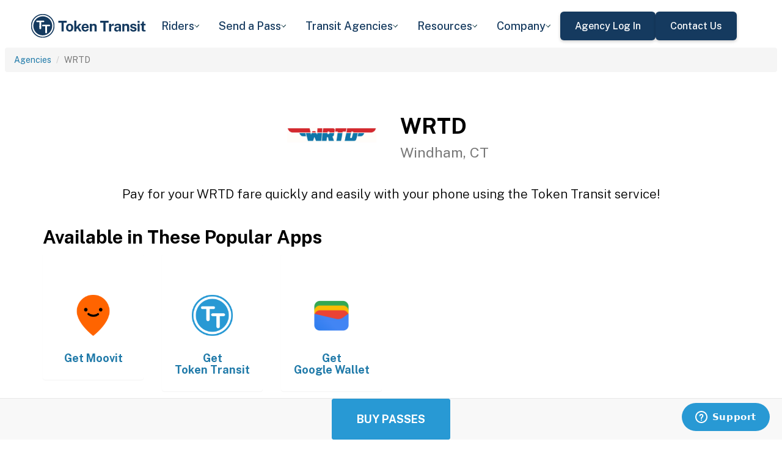

--- FILE ---
content_type: text/html; charset=utf-8
request_url: https://www.tokentransit.com/agency/windham?a=navyyard
body_size: 13990
content:

<!doctype html>
<html lang="en">

<head>
  
  <meta charset="utf-8">
  <meta http-equiv="X-UA-Compatible" content="IE=edge">
  <meta name="viewport" content="width=device-width, initial-scale=1">
  <link rel="apple-touch-icon" sizes="180x180" href="/static/favicon/apple-touch-icon.png">
  <link rel="icon" type="image/png" sizes="32x32" href="/static/favicon/favicon-32x32.png">
  <link rel="icon" type="image/png" sizes="16x16" href="/static/favicon/favicon-16x16.png">
  <link rel="manifest" href="/static/favicon/manifest.json">
  <link rel="mask-icon" href="/static/favicon/safari-pinned-tab.svg" color="#2899d4">
  <meta name="apple-mobile-web-app-title" content="Token Transit">
  <meta name="application-name" content="Token Transit">
  <meta name="theme-color" content="#2899d4">
  <link rel="shortcut icon" href="/favicon.ico?v=3">
  <title>WRTD - Token Transit</title>
  
  <meta name="description" content="Token Transit lets you pay for WRTD passes using your mobile phone. Token Transit is fast and convenient, getting you where you need to go with ease.">
  <link href="https://storage.googleapis.com/token-transit.appspot.com/www-live-20260121-t124905pt-5b0799d.css" rel="stylesheet" type="text/css">
  
  <link href="https://cdnjs.cloudflare.com/ajax/libs/font-awesome/4.7.0/css/font-awesome.min.css" rel="stylesheet" type="text/css">
  <link href="https://fonts.googleapis.com/css?family=PT+Sans:400,400i,700" rel="stylesheet" type="text/css">
  <meta name="apple-itunes-app" content="app-id=1163625818, app-clip-bundle-id=com.tokentransit.TokenTransitApp.Clip, app-clip-display=card">
  
  <style>
  .img-padded {
    padding: 0 16px;
  }
  .row.text-center > div {
    display: inline-block;
    float: none;
  }
  .valign {
    display: flex;
    align-items: center;
  }
  .panel-none {
    -webkit-box-shadow: none;
    box-shadow: none;
  }
  td > .alert {
    margin-bottom: 0;
  }
  .text-transform-none {
    text-transform: none;
  }
  .d-inline-block {
    display: inline-block;
  }
</style>
  <link href="https://fonts.googleapis.com" rel="preconnect"/>
<link href="https://fonts.gstatic.com" rel="preconnect" crossorigin="anonymous"/>
<link href="/static/img/webflow/favicon.png" rel="shortcut icon" type="image/x-icon"/>
<link href="/static/img/webflow/webclip.png" rel="apple-touch-icon"/>
<script src="https://ajax.googleapis.com/ajax/libs/webfont/1.6.26/webfont.js" type="text/javascript"></script>
<script type="text/javascript">WebFont.load({  google: {    families: ["Public Sans:100,200,300,regular,500,600,700,800,900,100italic,200italic,300italic,italic,500italic,600italic,700italic,800italic,900italic"]  }});</script>
<script type="text/javascript">!function(o,c){var n=c.documentElement,t=" w-mod-";n.className+=t+"js",("ontouchstart"in o||o.DocumentTouch&&c instanceof DocumentTouch)&&(n.className+=t+"touch")}(window,document);</script>
<script src="https://www.google.com/recaptcha/api.js" type="text/javascript"></script>

</head>

<body id="page-top" class="index">
  <div class="webflow">
  <div data-animation="default" data-collapse="medium" data-duration="400" data-easing="ease" data-easing2="ease" role="banner" class="navbar w-nav">
    <div class="padding-global navbar-background">
      <div class="container w-container">
        <div class="navbar-component">
          <a href="/" aria-current="page" class="brand w-nav-brand w--current"><img src="/static/img/webflow/Token-Transit-Logo---Full-Name---Dark-Blue.svg" loading="lazy" width="Auto" alt="" class="tt-logo"/></a>
          <nav role="navigation" class="nav-menu w-nav-menu">
            <div data-hover="true" data-delay="200" data-w-id="ecc8faa7-8ca9-62f6-c758-0ae645ea1f46" class="w-dropdown">
              <div class="dropdown complex-copy w-dropdown-toggle">
                <div class="dropdown-menu-text">Riders</div><img loading="lazy" src="/static/img/webflow/Arrow-Icon.svg" alt="Arrow" class="dropdown-icon"/>
              </div>
              <nav class="dropdown-list w-dropdown-list">
                <a href="/riders/download" class="menu-link-block w-inline-block">
                  <div id="w-node-ecc8faa7-8ca9-62f6-c758-0ae645ea1f4d-02969b96">
                    <h4 id="w-node-ecc8faa7-8ca9-62f6-c758-0ae645ea1f4e-02969b96" class="dropdown-title">Download Token Transit</h4>
                    <div id="w-node-ecc8faa7-8ca9-62f6-c758-0ae645ea1f50-02969b96" class="dropdown-description">Download the app on iOS or Android.</div>
                  </div>
                </a>
                <a href="https://support.tokentransit.com/hc/en-us/" target="_blank" class="menu-link-block w-inline-block">
                  <div id="w-node-ecc8faa7-8ca9-62f6-c758-0ae645ea1f53-02969b96">
                    <h4 id="w-node-ecc8faa7-8ca9-62f6-c758-0ae645ea1f54-02969b96" class="dropdown-title">Rider Support</h4>
                    <div id="w-node-ecc8faa7-8ca9-62f6-c758-0ae645ea1f56-02969b96" class="dropdown-description">Having trouble? We&#39;re here to help.</div>
                  </div>
                </a>
                <a href="/smart-card" class="menu-link-block w-inline-block">
                  <div id="w-node-b948c8b3-04a9-a783-3bbe-0decb1efe546-02969b96">
                    <h4 id="w-node-b948c8b3-04a9-a783-3bbe-0decb1efe547-02969b96" class="dropdown-title">Smart Cards</h4>
                    <div id="w-node-b948c8b3-04a9-a783-3bbe-0decb1efe549-02969b96" class="dropdown-description">Manage and reload your Smart Card.</div>
                  </div>
                </a>
              </nav>
            </div>
            <div data-hover="true" data-delay="200" data-w-id="49c7c853-8e8d-9f7e-8f78-19596c9d1f5c" class="w-dropdown">
              <div class="dropdown complex-copy w-dropdown-toggle">
                <div class="dropdown-menu-text">Send a Pass</div><img loading="lazy" src="/static/img/webflow/Arrow-Icon.svg" alt="Arrow" class="dropdown-icon"/>
              </div>
              <nav class="dropdown-list w-dropdown-list">
                <a href="/send" class="menu-link-block w-inline-block">
                  <div id="w-node-_49c7c853-8e8d-9f7e-8f78-19596c9d1f63-02969b96">
                    <h4 id="w-node-_49c7c853-8e8d-9f7e-8f78-19596c9d1f64-02969b96" class="dropdown-title">Send a Pass</h4>
                    <div id="w-node-_49c7c853-8e8d-9f7e-8f78-19596c9d1f66-02969b96" class="dropdown-description">Send a transit pass to anyone&#39;s phone.</div>
                  </div>
                </a>
                <a href="https://support.tokentransit.com/hc/en-us/articles/360003126331-How-do-I-send-passes-to-a-rider" target="_blank" class="menu-link-block w-inline-block">
                  <div id="w-node-_49c7c853-8e8d-9f7e-8f78-19596c9d1f69-02969b96">
                    <h4 id="w-node-_49c7c853-8e8d-9f7e-8f78-19596c9d1f6a-02969b96" class="dropdown-title">Need Help?</h4>
                    <div id="w-node-_49c7c853-8e8d-9f7e-8f78-19596c9d1f6c-02969b96" class="dropdown-description">Learn more about Send a Pass.</div>
                  </div>
                </a>
              </nav>
            </div>
            <div data-hover="true" data-delay="200" data-w-id="6405d3f9-6153-fb02-aa78-92d7d347a0bb" class="w-dropdown">
              <div class="dropdown complex w-dropdown-toggle">
                <div class="dropdown-menu-text">Transit Agencies</div><img loading="lazy" src="/static/img/webflow/Arrow-Icon.svg" alt="Arrow" class="dropdown-icon"/>
              </div>
              <nav class="dropdown-list w-dropdown-list">
                <a href="/agencies/fare-distribution" class="menu-link-block w-inline-block">
                  <div id="w-node-_97537723-2e54-ce82-0bd9-0022984df028-02969b96">
                    <h4 id="w-node-a0b3d8d3-24fb-1775-abd1-eab86f9175fa-02969b96" class="dropdown-title">Fare Distribution</h4>
                    <div id="w-node-a0b3d8d3-24fb-1775-abd1-eab86f9175fc-02969b96" class="dropdown-description">Make transit passes easily accessible.</div>
                  </div>
                </a>
                <a href="/agencies/fare-collection" class="menu-link-block w-inline-block">
                  <div id="w-node-_4968767a-2615-09ad-a243-084dc1c62b59-02969b96">
                    <h4 id="w-node-_4968767a-2615-09ad-a243-084dc1c62b5a-02969b96" class="dropdown-title">Fare Collection</h4>
                    <div id="w-node-_4968767a-2615-09ad-a243-084dc1c62b5c-02969b96" class="dropdown-description">Modernize your fare collection. </div>
                  </div>
                </a>
                <a href="/agencies/administration" class="menu-link-block w-inline-block">
                  <div id="w-node-d4efdc2a-afa7-68bd-00ac-3a1903551e86-02969b96">
                    <h4 id="w-node-d4efdc2a-afa7-68bd-00ac-3a1903551e87-02969b96" class="dropdown-title">Administration, Management, &amp; Data</h4>
                    <div id="w-node-d4efdc2a-afa7-68bd-00ac-3a1903551e89-02969b96" class="dropdown-description">Easily manage your fares and collect rich data. </div>
                  </div>
                </a>
                <a href="/agencies/rider-engagement" class="menu-link-block w-inline-block">
                  <div id="w-node-_99b0ebaf-1f8d-e6dd-84ba-acef9d68723e-02969b96">
                    <h4 id="w-node-_99b0ebaf-1f8d-e6dd-84ba-acef9d68723f-02969b96" class="dropdown-title">Rider Support &amp; Engagement</h4>
                    <div id="w-node-_99b0ebaf-1f8d-e6dd-84ba-acef9d687241-02969b96" class="dropdown-description">Grow mobile fare adoption and support your riders.</div>
                  </div>
                </a>
              </nav>
            </div>
            <div data-hover="true" data-delay="200" data-w-id="8c2f9175-daea-b7e2-3f79-ff6c027f9254" class="w-dropdown">
              <div class="dropdown complex-copy w-dropdown-toggle">
                <div class="dropdown-menu-text">Resources</div><img loading="lazy" src="/static/img/webflow/Arrow-Icon.svg" alt="Arrow" class="dropdown-icon"/>
              </div>
              <nav class="dropdown-list w-dropdown-list">
                <a href="/resources/case-studies" class="menu-link-block w-inline-block">
                  <div id="w-node-_8c2f9175-daea-b7e2-3f79-ff6c027f925b-02969b96">
                    <h4 id="w-node-_8c2f9175-daea-b7e2-3f79-ff6c027f925c-02969b96" class="dropdown-title">Case Studies</h4>
                    <div id="w-node-_8c2f9175-daea-b7e2-3f79-ff6c027f925e-02969b96" class="dropdown-description">Hear from your peer agencies. </div>
                  </div>
                </a>
              </nav>
            </div>
            <div data-hover="true" data-delay="200" data-w-id="5391dd26-fddb-5a17-3cfd-6f3c33d1a821" class="w-dropdown">
              <div class="dropdown complex-copy w-dropdown-toggle">
                <div class="dropdown-menu-text">Company</div><img loading="lazy" src="/static/img/webflow/Arrow-Icon.svg" alt="Arrow" class="dropdown-icon"/>
              </div>
              <nav class="dropdown-list w-dropdown-list">
                <a href="/company/about" class="menu-link-block w-inline-block">
                  <div id="w-node-_5391dd26-fddb-5a17-3cfd-6f3c33d1a828-02969b96">
                    <h4 id="w-node-_5391dd26-fddb-5a17-3cfd-6f3c33d1a829-02969b96" class="dropdown-title">About</h4>
                    <div id="w-node-_5391dd26-fddb-5a17-3cfd-6f3c33d1a82b-02969b96" class="dropdown-description">Learn more about Token Transit.</div>
                  </div>
                </a>
                <a href="/company/contact" class="menu-link-block w-inline-block">
                  <div id="w-node-_2595e14c-9f33-c461-f092-07e0354c304f-02969b96">
                    <h4 id="w-node-_2595e14c-9f33-c461-f092-07e0354c3050-02969b96" class="dropdown-title">Contact Us</h4>
                    <div id="w-node-_2595e14c-9f33-c461-f092-07e0354c3052-02969b96" class="dropdown-description">Reach out to us!</div>
                  </div>
                </a>
                <a href="/company/customers" class="menu-link-block w-inline-block">
                  <div id="w-node-_90464285-8b1d-26e4-95f3-28393e9063a6-02969b96">
                    <h4 id="w-node-_90464285-8b1d-26e4-95f3-28393e9063a7-02969b96" class="dropdown-title">Customers</h4>
                    <div id="w-node-_90464285-8b1d-26e4-95f3-28393e9063a9-02969b96" class="dropdown-description">View our customer agencies near you. </div>
                  </div>
                </a>
                <a href="/company/press" class="menu-link-block w-inline-block">
                  <div id="w-node-_97888eef-1e0c-10d9-1d47-96a83f6e5f29-02969b96">
                    <h4 id="w-node-_97888eef-1e0c-10d9-1d47-96a83f6e5f2a-02969b96" class="dropdown-title">Press</h4>
                    <div id="w-node-_97888eef-1e0c-10d9-1d47-96a83f6e5f2c-02969b96" class="dropdown-description">Read about Token Transit in the news.</div>
                  </div>
                </a>
                <a href="/company/careers" class="menu-link-block w-inline-block">
                  <div id="w-node-_773f2f70-309c-32f4-16ba-6cd504fca3d5-02969b96">
                    <h4 id="w-node-_773f2f70-309c-32f4-16ba-6cd504fca3d6-02969b96" class="dropdown-title">Careers</h4>
                    <div id="w-node-_773f2f70-309c-32f4-16ba-6cd504fca3d8-02969b96" class="dropdown-description">View open roles at Token Transit.</div>
                  </div>
                </a>
                <a href="https://status.tokentransit.com/" target="_blank" class="menu-link-block w-inline-block">
                  <div id="w-node-b1cb81f7-4211-39c0-be8e-9cef558e181e-02969b96">
                    <h4 id="w-node-b1cb81f7-4211-39c0-be8e-9cef558e181f-02969b96" class="dropdown-title">Status</h4>
                    <div id="w-node-b1cb81f7-4211-39c0-be8e-9cef558e1821-02969b96" class="dropdown-description">View the status of the Token Transit Platform.</div>
                  </div>
                </a>
              </nav>
            </div>
            <div class="navbar-button-wrapper">
              <a data-w-id="54f26a70-333e-ab1a-4c50-d306e7d1ca18" href="https://agency.tokentransit.com/" target="_blank" class="button-dark-blue-to-green w-inline-block">
                <div class="text-weight-medium text-size-regular">Agency Log In</div>
              </a>
              <a data-w-id="cf368f65-c901-7f2d-df57-4bfc151eff75" href="/company/contact" class="button-dark-blue-to-green w-inline-block">
                <div class="button-text-wrapper">
                  <div class="text-weight-medium text-size-regular">Contact Us</div>
                </div>
                <div class="mask-frame button-mask"></div>
              </a>
            </div>
          </nav>
          <div class="menu-button w-nav-button">
            <div class="menu-icon w-icon-nav-menu"></div>
          </div>
        </div>
      </div>
    </div>
  </div>
  </div> 

  <div class="tt-code">
  <div class="toppadding"></div>
  <div class="container-fluid">
  <div class="row">
    <ul class="breadcrumb">
      <li><a href='/agency?a=windham'>Agencies</a></li>
      <li class="active">WRTD</li>
    </ul>
  </div>
</div>



<nav class="navbar navbar-default navbar-fixed-bottom">
  <div class="container-fluid">
    <div class="row">
      <div class="col-xs-12 text-center">
        <a href='/app?a=windham'
          class="btn btn-xl btn-primary m-3 text-uppercase">Buy Passes</a>
      </div>
    </div>
  </div>
</nav>



<div class="container">

  <div class="row valign">
    <div class="col-xs-12 col-sm-offset-4 col-sm-2">
      <div class="image"><img class="img-responsive" src="https://storage.googleapis.com/token-transit.appspot.com/YlhlsR4uMJKUCFgIWQX4lD07lgUj7OUUg9y7Q3i44zk--logo.windham.png"></div>
    </div><div class="col-xs-12 col-sm-6">
      <h1>
        WRTD<br>
        <small>Windham, CT</small>
      </h1>
    </div>
  </div>

  <div class="row">
    <div class="col-xs-12">
      <p class="lead text-center">
        Pay for your WRTD fare quickly and easily with your phone using the Token Transit service!
      </p>
    </div>
  </div>

  <div id="apps" class="row">
    <div class="col-xs-12">
      
      
      <h2 class="line-head">Available in These Popular Apps</h2>
      
      
    </div>
  </div>

  
  <div class="row">
    <div class="col-xs-6 col-sm-3 col-md-2">
      <a href='https://moovitapp.com/'>
        <div class="panel panel-none">
          <div class="panel-body">
            <h5 class="text-center">&#8203;</h5>
            <img class="img-responsive img-padded" src="https://storage.googleapis.com/token-transit.appspot.com/GoFX32loMzXvgxETPj2CdBz_PJnoOa0oDeASlaqOM2U--platform_logo.moovit.png"/>
            <h4 class="text-center text-transform-none">Get <span class="d-inline-block">Moovit</span></h4>
          </div>
        </div>
      </a>
    </div><div class="col-xs-6 col-sm-3 col-md-2">
      <a href='https://tokentransit.com/app'>
        <div class="panel panel-none">
          <div class="panel-body">
            <h5 class="text-center">&#8203;</h5>
            <img class="img-responsive img-padded" src="https://storage.googleapis.com/token-transit.appspot.com/gi8M9RJyHeRJZUmBVKxiQrplEVLfBpNRjDVhEZUW8xk--platform_logo.tokentransit.png"/>
            <h4 class="text-center text-transform-none">Get <span class="d-inline-block">Token Transit</span></h4>
          </div>
        </div>
      </a>
    </div><div class="col-xs-6 col-sm-3 col-md-2">
      <a href='https://pay.google.com'>
        <div class="panel panel-none">
          <div class="panel-body">
            <h5 class="text-center">&#8203;</h5>
            <img class="img-responsive img-padded" src="https://storage.googleapis.com/token-transit.appspot.com/vOUe6Mxl5vSkYP5ypD3gaHMhuVj4iEczQBb1YP3T7ag--platform_logo.google_pay.png"/>
            <h4 class="text-center text-transform-none">Get <span class="d-inline-block">Google Wallet</span></h4>
          </div>
        </div>
      </a>
    </div>
  </div>
  

  
  <hr id="howtoride">

  <div class="row">
    <div class="col-xs-12">
      <h2 class="line-head">How to Ride Transit Using Your Phone</h2>
      <ul>
        <li>Download your mobile app of choice from the options above</li>
        <li>Purchase passes to use immediately or store them for future rides (note: an internet connection is required to purchase and activate a mobile pass)</li>
        <li>As the bus approaches open your app and tap your pass to activate</li>
        <li>Once onboard follow instructions in the app to validate your ticket</li>
      </ul>
    </div>
  </div>

  
  

  <hr id="sendapass">

  <div class="row">
    <div class="col-xs-12">
      <h2 class="line-head">Send a Pass</h2>
      <p>
        Token Transit <a href='/agency/windham/send?a=windham'>Send a
        Pass</a> is an online pass purchasing portal for WRTD. You can purchase a pass online and have
        it instantly sent to any rider you choose. You can now instantly deliver transit passes for your friends
        and family.
      </p>
      <div class="text-center">
        <a href='/agency/windham/send?a=windham' class="btn btn-large m-3 text-uppercase">Send a Pass</a>
      </div>
    </div>
  </div>
  

  
  
  <hr id="fares">

  <div class="row">
    <div class="col-xs-12">
      <h2 class="line-head">Fares</h2>
      <div id="fares-table"></div>
    </div>
  </div>

  
  
  
  <hr id="rider-descriptions">

  <div class="row">
    <div class="col-xs-12">
      <h2 class="line-head">Rider Descriptions</h2>

      <table class="table table-responsive table-striped table-bordered table-hover">
        <th scope="col">Name</th>
        <th scope="col">Description</th>
        
        <tr>
          <th scope="row">Full Fare</th>
          <td>
            
            
            
          </td>
        </tr>
        
        <tr>
          <th scope="row">Disabled </th>
          <td>
            
            <p><strong>ID Required</strong></p>
            <div class="alert alert-info"><p>Windham Region Transit District offers discounted fares to all disabled patrons with proper identification.</p>

<p>Disabled persons must present medicare card or CT reduced fare ID upon boarding</p>
</div>
            
          </td>
        </tr>
        
        <tr>
          <th scope="row">Paratransit Eligible</th>
          <td>
            
            <p><strong>ID Required</strong></p>
            <div class="alert alert-info"><p>Must be certified as ADA paratransit eligible, visit www.ctada.com to apply.</p>
</div>
            
          </td>
        </tr>
        
      </table>
    </div>
  </div>
  
  
  <hr id="zone-descriptions">

  <div class="row">
    <div class="col-xs-12">
      <h2 class="line-head">Zone Descriptions</h2>

      <table class="table table-responsive table-striped table-bordered table-hover">
        <th scope="col">Name</th>
        <th scope="col">Description</th>
        
        <tr>
          <th scope="row">City-Bus 671/672 &amp; Storrs-Willi 674</th>
          <td>
            
            <p>Valid for travel on Local Routes - City-Bus <sup>671</sup>&frasl;<sub>672</sub> &amp; Storrs-Willi 674</p>

            
          </td>
        </tr>
        
        <tr>
          <th scope="row">Norwich 991 &amp; Danielson 993</th>
          <td>
            
            <p>Valid for Commuter Routes - Norwich 991 &amp; Danielson 993</p>

            
          </td>
        </tr>
        
        <tr>
          <th scope="row">Dial-A-Ride</th>
          <td>
            
            <p>Valid for Dial-A-Ride door-to-door shared ride service to and from anywhere within the nine-town region. Reservations are required. Service is available to the general public with no age or disability restrictions.
 WRTD can transport riders that start and end in their service area which is Ashford, Chaplin, Columbia, Coventry, Lebanon, Mansfield, Scotland, Willington and Windham/Willimantic.</p>

            
          </td>
        </tr>
        
        <tr>
          <th scope="row">ADA Paratransit</th>
          <td>
            
            <p>Valid for ADA Paratransit origin-to-destination service for individuals of any age with a physical or cognitive disability that prevents them from using the WRTD route system. Trips that qualify as ADA paratransit must have pick-ups and drop-offs within ¾ of a mile of WRTD’s Local Routes, and occur within the same hours and days of operation.To register for ADA Paratransit, you must complete an application. Applications are available online at www.ctada.com or by calling 860-456-2223 to request one by mail. Once your application has been reviewed, WRTD will contact you to schedule an in-person interview. WRTD may also require a professional verification.</p>

            
          </td>
        </tr>
        
      </table>
    </div>
  </div>
  
  
  <hr id="fare-descriptions">

  <div class="row">
    <div class="col-xs-12">
      <h2 class="line-head">Fare Descriptions</h2>

      <table class="table table-responsive table-striped table-bordered table-hover">
        <th scope="col">Name</th>
        <th scope="col">Description</th>
        
        <tr>
          <th scope="row">Single Ride</th>
          <td>
            
            <p>Valid for a single ride. Ticket will display for 30 minutes.</p>

            
          </td>
        </tr>
        
        <tr>
          <th scope="row">Day</th>
          <td>
            
            <p>Day Passes are valid for unlimited rides for one day. Passes expire at midnight on the day they are issued.</p>

            
          </td>
        </tr>
        
        <tr>
          <th scope="row">10-Ride</th>
          <td>
            
            <p>Valid for Ten (10) One-Way Local trips. Ticket will display for 30 minutes.</p>

            
          </td>
        </tr>
        
        <tr>
          <th scope="row">5 Day</th>
          <td>
            
            <p>5 Day Passes are valid for unlimited rides for five days. Passes expire at midnight on the 5th day after they are activated.</p>

            
          </td>
        </tr>
        
        <tr>
          <th scope="row">Month</th>
          <td>
            
            <p>Month passes are valid for unlimited rides for 30 days.Passes expire at midnight on the 30th day after they are activated.</p>

            
          </td>
        </tr>
        
        <tr>
          <th scope="row">Dial-A-Ride Single Ride</th>
          <td>
            
            <p>Valid for a one way Dial-A-Ride trip. Ticket will display for 2 hours after it has been activated.</p>

<p>Riders can make a reservation in three ways: Call WRTD (860-456-2223), visit WRTD website (www.wrtd.org), use the Ecolane app. Reservations may be made up to two weeks in advance. All reservations must be made a minimum of one business day in advance by 4pm. Reservations are made on a first-come-first-served basis.</p>

<p>WRTD will make an effort to accommodate trips within one hour before and one hour after a requested pick-up time.</p>

            
          </td>
        </tr>
        
        <tr>
          <th scope="row">ADA Paratransit Single Ride</th>
          <td>
            
            <p>Valid for a one way ADA Paratransit trip. Ticket will display for 2 hours after it has been activated.</p>

            
          </td>
        </tr>
        
      </table>
    </div>
  </div>
  
  

  


  

  

  <hr id="terms">

  <div class="row">
    <div class="col-xs-12">
      <h2 class="line-head"><span class="d-inline-block">WRTD</span> Terms and Policies</h2>
      <p>
        Purchases made with Token Transit for WRTD are subject to WRTD terms and policies. For more information on these policies you may visit
	 <a href="https://wrtd.org/">https://wrtd.org/</a>  or contact WRTD directly.
      </p>
    </div>
  </div>
</div>
  </div>

  <div class="webflow">
  <footer data-w-id="78a84c18-dfc0-86c3-908c-e7b517198de6" class="footer">
    <div class="padding-global large footer">
      <div class="footer-component">
        <div class="w-layout-grid footer-grid">
          <div id="w-node-_78a84c18-dfc0-86c3-908c-e7b517198deb-17198de6" class="footer-about">
            <a href="/" aria-current="page" class="brand w-inline-block w--current"><img src="/static/img/webflow/Token-Transit-Logo---Full-Name---Dark-Blue.svg" loading="lazy" alt="" class="token-transit-logo footer"/></a>
            <p class="text-size-regular max-width-30ch medium">Token Transit makes taking public transit the easiest choice.</p>
            <div class="footer-social-media">
              <a href="https://www.linkedin.com/company/tokentransit" target="_blank" class="footer-social-link w-inline-block"><img src="/static/img/webflow/linkedin-logo.svg" loading="lazy" width="50" height="50" alt="" class="image-14"/></a>
              <a href="https://x.com/tokentransit" target="_blank" class="footer-social-link w-inline-block"><img src="/static/img/webflow/x-logo.svg" loading="lazy" width="50" height="50" alt="" class="image-14"/></a>
            </div>
            <div class="app-logo-block">
              <a href="https://apps.apple.com/us/app/token-transit/id1163625818?ct=https%3A%2F%2Ftokentransit.com%2Fsend" target="_blank" class="download-logos w-inline-block"><img loading="lazy" src="/static/img/webflow/apple-download-on-the-app-store.svg" alt="Download on the App Store Button" class="app-logo"/></a>
              <a href="https://play.google.com/store/apps/details?id=com.tokentransit.tokentransit&amp;referrer=referrer%3D%252Fapp" target="_blank" class="w-inline-block"><img loading="lazy" src="/static/img/webflow/get-it-on-google-play.svg" alt="Get it on Google Play logo" class="app-logo"/></a>
            </div>
          </div>
          <div id="w-node-_78a84c18-dfc0-86c3-908c-e7b517198e0a-17198de6" class="footer-links-wrapper">
            <div class="footer-title">
              <div class="text-size-regular text-weight-bold caps">For riders</div>
            </div>
            <div class="footer-link-wrap">
              <a href="/riders/download" class="footer-link w-inline-block">
                <div class="text-weight-regular">Download App</div>
              </a>
              <a href="https://support.tokentransit.com/hc/en-us/" class="footer-link w-inline-block">
                <div class="text-weight-regular">Support</div>
              </a>
              <a href="/send" target="_blank" class="footer-link w-inline-block">
                <div class="text-weight-regular">Send a Pass</div>
              </a>
              <a href="/smart-card" class="footer-link w-inline-block">
                <div class="text-weight-regular">Smart Cards</div>
              </a>
              <a href="/agency" class="footer-link w-inline-block">
                <div class="text-weight-regular">Find Your Agency</div>
              </a>
              <a href="/legal/terms" class="footer-link w-inline-block">
                <div class="text-weight-regular">Terms of Use</div>
              </a>
              <a href="/legal/privacy" class="footer-link w-inline-block">
                <div class="text-weight-regular">Privacy</div>
              </a>
            </div>
          </div>
          <div id="w-node-_78a84c18-dfc0-86c3-908c-e7b517198e1b-17198de6" class="footer-links-wrapper">
            <div class="footer-title">
              <div class="text-size-regular text-weight-bold caps">For Transit agencies</div>
            </div>
            <div class="footer-link-wrap">
              <a href="https://agency.tokentransit.com/" target="_blank" class="footer-link w-inline-block">
                <div class="text-weight-regular">Portal Log In</div>
              </a>
              <a href="/resources/case-studies" class="footer-link w-inline-block">
                <div class="text-weight-regular">Case Studies</div>
              </a>
              <a href="/company/contact" class="footer-link w-inline-block">
                <div class="text-weight-regular">Contact Us</div>
              </a>
              <a href="/company/contact" class="footer-link w-inline-block">
                <div class="text-weight-regular">Request a Demo</div>
              </a>
            </div>
          </div>
          <div id="w-node-_78a84c18-dfc0-86c3-908c-e7b517198df9-17198de6" class="footer-links-wrapper">
            <div class="footer-title">
              <div class="text-size-regular text-weight-bold caps">Company</div>
            </div>
            <div class="footer-link-wrap">
              <a href="/company/about" class="footer-link w-inline-block">
                <div class="text-weight-regular">About</div>
              </a>
              <a href="/company/contact" class="footer-link w-inline-block">
                <div class="text-weight-regular">Contact Us</div>
              </a>
              <a href="/company/customers" class="footer-link w-inline-block">
                <div class="text-weight-regular">Customers</div>
              </a>
              <a href="/company/press" class="footer-link w-inline-block">
                <div class="text-weight-regular">Press</div>
              </a>
              <a href="/company/careers" class="footer-link w-inline-block">
                <div class="text-weight-regular">Careers</div>
              </a>
              <a href="https://status.tokentransit.com/" class="footer-link w-inline-block">
                <div class="text-weight-regular">Status</div>
              </a>
            </div>
            <div class="soc2">
              <a href="https://www.vanta.com/collection/soc-2/what-is-soc-2" class="w-inline-block"><img src="/static/img/webflow/Vanta_Compliance_SOC-2_Ilma.svg" loading="lazy" alt="SOC 2 powered by Vanta badge" class="image-29"/></a>
            </div>
          </div>
          <div class="text-weight-regular">Copyright © 2015 -2025 Token Transit . <br/>All rights reserved.<br/></div>
        </div>
      </div>
    </div>
  </footer>
  </div>

   
  <script src="https://cdnjs.cloudflare.com/ajax/libs/jquery/3.5.1/jquery.min.js"></script>
  
  <script src="https://cdnjs.cloudflare.com/ajax/libs/twitter-bootstrap/3.4.1/js/bootstrap.min.js"></script>
  
  <script src="https://cdnjs.cloudflare.com/ajax/libs/jquery-easing/1.4.1/jquery.easing.min.js"></script>

  
  <script src="/static/js/agency.min.js"></script>

  
  <script id="ze-snippet" src="https://static.zdassets.com/ekr/snippet.js?key=a503fe8b-f41b-40e3-b1b3-0a23b50575c6"></script>
  

  

<script>
  var fs = JSON.parse("{\u0022fareStructure\u0022:{\u0022object\u0022:\u0022farestructure\u0022,\u0022id\u0022:\u0022ag9zfnRva2VuLXRyYW5zaXRyLQsSBkFnZW5jeRiAgKCoieDSCwwLEg1GYXJlU3RydWN0dXJlGICA4IW6xfkJDA\u0022,\u0022agency_id\u0022:\u0022windham\u0022,\u0022lang\u0022:\u0022en-US\u0022,\u0022purchase_expiration\u0022:{},\u0022updated\u0022:\u00222022-08-17T00:04:15.43917137Z\u0022,\u0022metadata\u0022:{\u0022discount\u0022:\u0022N\/A\u0022},\u0022riders\u0022:[{\u0022id\u0022:\u0022full\u0022,\u0022name\u0022:\u0022Full Fare\u0022,\u0022name_official\u0022:\u0022Full Fare\u0022,\u0022no_implicit_header\u0022:true},{\u0022id\u0022:\u0022senior\u0022,\u0022name\u0022:\u0022Senior\u0022,\u0022name_official\u0022:\u0022Reduced\u0022,\u0022restricted\u0022:true,\u0022restricted_description\u0022:\u0022WRTD offers free local rides to seniors over 60 who qualify for Area Agency on Aging funds. WRTD does appreciate donations from seniors on this route, which you can deposit in the farebox on the bus when boarding or send to WRTD.\u0022,\u0022restricted_label\u0022:\u0022ID Required\u0022,\u0022no_implicit_header\u0022:true},{\u0022id\u0022:\u0022disabled\u0022,\u0022name\u0022:\u0022Disabled \u0022,\u0022name_official\u0022:\u0022Reduced\u0022,\u0022restricted\u0022:true,\u0022restricted_description\u0022:\u0022Windham Region Transit District offers discounted fares to all disabled patrons with proper identification. \\n\\nDisabled persons must present medicare card or CT reduced fare ID upon boarding \u0022,\u0022restricted_label\u0022:\u0022ID Required\u0022,\u0022no_implicit_header\u0022:true},{\u0022id\u0022:\u0022paratransit\u0022,\u0022name\u0022:\u0022Paratransit Eligible\u0022,\u0022name_official\u0022:\u0022ADA Paratransit Eligible\u0022,\u0022restricted\u0022:true,\u0022restricted_description\u0022:\u0022Must be certified as ADA paratransit eligible, visit www.ctada.com to apply.\u0022,\u0022restricted_label\u0022:\u0022ID Required\u0022,\u0022no_implicit_header\u0022:true}],\u0022zones\u0022:[{\u0022id\u0022:\u0022local\u0022,\u0022name\u0022:\u0022City-Bus 671\/672 \\u0026 Storrs-Willi 674\u0022,\u0022name_official\u0022:\u0022City-Bus 671\/672 \\u0026 Storrs-Willi 674\u0022,\u0022description\u0022:\u0022Valid for travel on Local Routes - City-Bus 671\/672 \\u0026 Storrs-Willi 674\u0022},{\u0022id\u0022:\u0022commuter\u0022,\u0022name\u0022:\u0022Norwich 991 \\u0026 Danielson 993\u0022,\u0022name_official\u0022:\u0022Norwich 991 \\u0026 Danielson 993\u0022,\u0022description\u0022:\u0022Valid for Commuter Routes - Norwich 991 \\u0026 Danielson 993\u0022},{\u0022id\u0022:\u0022dial_a_ride\u0022,\u0022name\u0022:\u0022Dial-A-Ride\u0022,\u0022name_official\u0022:\u0022Dial-A-Ride\u0022,\u0022description\u0022:\u0022Valid for Dial-A-Ride door-to-door shared ride service to and from anywhere within the nine-town region. Reservations are required. Service is available to the general public with no age or disability restrictions. \\n WRTD can transport riders that start and end in their service area which is Ashford, Chaplin, Columbia, Coventry, Lebanon, Mansfield, Scotland, Willington and Windham\/Willimantic.\u0022},{\u0022id\u0022:\u0022ada\u0022,\u0022name\u0022:\u0022ADA Paratransit\u0022,\u0022name_official\u0022:\u0022ADA Paratransit\u0022,\u0022description\u0022:\u0022Valid for ADA Paratransit origin-to-destination service for individuals of any age with a physical or cognitive disability that prevents them from using the WRTD route system. Trips that qualify as ADA paratransit must have pick-ups and drop-offs within ¾ of a mile of WRTD’s Local Routes, and occur within the same hours and days of operation.To register for ADA Paratransit, you must complete an application. Applications are available online at www.ctada.com or by calling 860-456-2223 to request one by mail. Once your application has been reviewed, WRTD will contact you to schedule an in-person interview. WRTD may also require a professional verification.\u0022}],\u0022passes\u0022:[{\u0022id\u0022:\u00221_ride\u0022,\u0022name\u0022:\u0022Single Ride\u0022,\u0022name_official\u0022:\u0022Single Ride\u0022,\u0022description\u0022:\u0022Valid for a single ride. Ticket will display for 30 minutes. \u0022,\u0022span\u0022:{\u0022duration\u0022:{\u0022seconds\u0022:1800}},\u0022transfer_time\u0022:{}},{\u0022id\u0022:\u0022day_pass\u0022,\u0022name\u0022:\u0022Day\u0022,\u0022name_official\u0022:\u0022Day\u0022,\u0022description\u0022:\u0022Day Passes are valid for unlimited rides for one day. Passes expire at midnight on the day they are issued.\u0022,\u0022span\u0022:{\u0022base\u0022:\u0022day\u0022,\u0022duration\u0022:{\u0022days\u0022:1}},\u0022transfer_time\u0022:{}},{\u0022id\u0022:\u002210_ride\u0022,\u0022name\u0022:\u002210-Ride\u0022,\u0022name_official\u0022:\u002210-Ride\u0022,\u0022description\u0022:\u0022Valid for Ten (10) One-Way Local trips. Ticket will display for 30 minutes.\u0022,\u0022span\u0022:{\u0022duration\u0022:{\u0022seconds\u0022:1800}},\u0022quantity\u0022:10,\u0022transfer_time\u0022:{}},{\u0022id\u0022:\u00225_day_pass\u0022,\u0022name\u0022:\u00225 Day\u0022,\u0022name_official\u0022:\u00225 Day\u0022,\u0022description\u0022:\u00225 Day Passes are valid for unlimited rides for five days. Passes expire at midnight on the 5th day after they are activated.\u0022,\u0022span\u0022:{\u0022base\u0022:\u0022day\u0022,\u0022duration\u0022:{\u0022days\u0022:5}},\u0022transfer_time\u0022:{}},{\u0022id\u0022:\u0022month_pass\u0022,\u0022name\u0022:\u0022Month\u0022,\u0022name_official\u0022:\u0022Month\u0022,\u0022description\u0022:\u0022Month passes are valid for unlimited rides for 30 days.Passes expire at midnight on the 30th day after they are activated.\u0022,\u0022span\u0022:{\u0022base\u0022:\u0022day\u0022,\u0022duration\u0022:{\u0022days\u0022:30}},\u0022transfer_time\u0022:{}},{\u0022id\u0022:\u0022one_way\u0022,\u0022name\u0022:\u0022Dial-A-Ride Single Ride\u0022,\u0022name_official\u0022:\u0022Dial-A-Ride Single Ride\u0022,\u0022description\u0022:\u0022Valid for a one way Dial-A-Ride trip. Ticket will display for 2 hours after it has been activated. \\n \\n Riders can make a reservation in three ways: Call WRTD (860-456-2223), visit WRTD website (www.wrtd.org), use the Ecolane app. Reservations may be made up to two weeks in advance. All reservations must be made a minimum of one business day in advance by 4pm. Reservations are made on a first-come-first-served basis. \\n \\n WRTD will make an effort to accommodate trips within one hour before and one hour after a requested pick-up time.\u0022,\u0022span\u0022:{\u0022duration\u0022:{\u0022seconds\u0022:7200}},\u0022transfer_time\u0022:{}},{\u0022id\u0022:\u0022one_way_paratransit\u0022,\u0022name\u0022:\u0022ADA Paratransit Single Ride\u0022,\u0022name_official\u0022:\u0022ADA Paratransit Single Ride\u0022,\u0022description\u0022:\u0022Valid for a one way ADA Paratransit trip. Ticket will display for 2 hours after it has been activated.\u0022,\u0022span\u0022:{\u0022duration\u0022:{\u0022seconds\u0022:7200}},\u0022transfer_time\u0022:{}}],\u0022fares\u0022:[{\u0022id\u0022:\u0022local_disabled_1_ride\u0022,\u0022name\u0022:\u0022Disabled  City-Bus 671\/672 \\u0026 Storrs-Willi 674 Single Ride\u0022,\u0022name_official\u0022:\u0022Reduced City-Bus 671\/672 \\u0026 Storrs-Willi 674 Single Ride\u0022,\u0022description\u0022:\u0022Valid for travel on Local Routes - City-Bus 671\/672 \\u0026 Storrs-Willi 674 Valid for a single ride. Ticket will display for 30 minutes. \u0022,\u0022headers\u0022:[{\u0022color\u0022:\u0022#000000\u0022,\u0022text\u0022:\u0022Local\u0022}],\u0022zone_id\u0022:\u0022local\u0022,\u0022rider_id\u0022:\u0022disabled\u0022,\u0022pass_id\u0022:\u00221_ride\u0022,\u0022ticket_settings_id\u0022:\u0022default\u0022,\u0022price\u0022:{\u0022amount\u0022:75,\u0022currency\u0022:\u0022USD\u0022},\u0022option_ids\u0022:[\u0022rider_disabled\u0022,\u0022zone_local\u0022,\u0022fare_1_ride\u0022],\u0022span\u0022:{\u0022duration\u0022:{\u0022seconds\u0022:1800}}},{\u0022id\u0022:\u0022local_full_1_ride\u0022,\u0022name\u0022:\u0022Full Fare City-Bus 671\/672 \\u0026 Storrs-Willi 674 Single Ride\u0022,\u0022name_official\u0022:\u0022Full Fare City-Bus 671\/672 \\u0026 Storrs-Willi 674 Single Ride\u0022,\u0022description\u0022:\u0022Valid for travel on Local Routes - City-Bus 671\/672 \\u0026 Storrs-Willi 674 Valid for a single ride. Ticket will display for 30 minutes. \u0022,\u0022headers\u0022:[{\u0022color\u0022:\u0022#000000\u0022,\u0022text\u0022:\u0022Local\u0022}],\u0022zone_id\u0022:\u0022local\u0022,\u0022rider_id\u0022:\u0022full\u0022,\u0022pass_id\u0022:\u00221_ride\u0022,\u0022ticket_settings_id\u0022:\u0022default\u0022,\u0022price\u0022:{\u0022amount\u0022:125,\u0022currency\u0022:\u0022USD\u0022},\u0022option_ids\u0022:[\u0022rider_full\u0022,\u0022zone_local\u0022,\u0022fare_1_ride\u0022],\u0022span\u0022:{\u0022duration\u0022:{\u0022seconds\u0022:1800}}},{\u0022id\u0022:\u0022local_disabled_day_pass\u0022,\u0022name\u0022:\u0022Disabled  City-Bus 671\/672 \\u0026 Storrs-Willi 674 Day\u0022,\u0022name_official\u0022:\u0022Reduced City-Bus 671\/672 \\u0026 Storrs-Willi 674 Day\u0022,\u0022description\u0022:\u0022Valid for travel on Local Routes - City-Bus 671\/672 \\u0026 Storrs-Willi 674 Day Passes are valid for unlimited rides for one day. Passes expire at midnight on the day they are issued.\u0022,\u0022headers\u0022:[{\u0022color\u0022:\u0022#000000\u0022,\u0022text\u0022:\u0022Local\u0022}],\u0022zone_id\u0022:\u0022local\u0022,\u0022rider_id\u0022:\u0022disabled\u0022,\u0022pass_id\u0022:\u0022day_pass\u0022,\u0022ticket_settings_id\u0022:\u0022default\u0022,\u0022price\u0022:{\u0022amount\u0022:210,\u0022currency\u0022:\u0022USD\u0022},\u0022option_ids\u0022:[\u0022rider_disabled\u0022,\u0022zone_local\u0022,\u0022fare_day_pass\u0022],\u0022span\u0022:{\u0022base\u0022:\u0022day\u0022,\u0022duration\u0022:{\u0022days\u0022:1}}},{\u0022id\u0022:\u0022local_full_day_pass\u0022,\u0022name\u0022:\u0022Full Fare City-Bus 671\/672 \\u0026 Storrs-Willi 674 Day\u0022,\u0022name_official\u0022:\u0022Full Fare City-Bus 671\/672 \\u0026 Storrs-Willi 674 Day\u0022,\u0022description\u0022:\u0022Valid for travel on Local Routes - City-Bus 671\/672 \\u0026 Storrs-Willi 674 Day Passes are valid for unlimited rides for one day. Passes expire at midnight on the day they are issued.\u0022,\u0022headers\u0022:[{\u0022color\u0022:\u0022#000000\u0022,\u0022text\u0022:\u0022Local\u0022}],\u0022zone_id\u0022:\u0022local\u0022,\u0022rider_id\u0022:\u0022full\u0022,\u0022pass_id\u0022:\u0022day_pass\u0022,\u0022ticket_settings_id\u0022:\u0022default\u0022,\u0022price\u0022:{\u0022amount\u0022:350,\u0022currency\u0022:\u0022USD\u0022},\u0022option_ids\u0022:[\u0022rider_full\u0022,\u0022zone_local\u0022,\u0022fare_day_pass\u0022],\u0022span\u0022:{\u0022base\u0022:\u0022day\u0022,\u0022duration\u0022:{\u0022days\u0022:1}}},{\u0022id\u0022:\u0022local_full_10_ride\u0022,\u0022name\u0022:\u0022Full Fare City-Bus 671\/672 \\u0026 Storrs-Willi 674 10-Ride\u0022,\u0022name_official\u0022:\u0022Full Fare City-Bus 671\/672 \\u0026 Storrs-Willi 674 10-Ride\u0022,\u0022description\u0022:\u0022Valid for travel on Local Routes - City-Bus 671\/672 \\u0026 Storrs-Willi 674 Valid for Ten (10) One-Way Local trips. Ticket will display for 30 minutes.\u0022,\u0022headers\u0022:[{\u0022color\u0022:\u0022#000000\u0022,\u0022text\u0022:\u0022Local\u0022}],\u0022zone_id\u0022:\u0022local\u0022,\u0022rider_id\u0022:\u0022full\u0022,\u0022pass_id\u0022:\u002210_ride\u0022,\u0022ticket_settings_id\u0022:\u0022default\u0022,\u0022price\u0022:{\u0022amount\u0022:1200,\u0022currency\u0022:\u0022USD\u0022},\u0022option_ids\u0022:[\u0022rider_full\u0022,\u0022zone_local\u0022,\u0022fare_10_ride\u0022],\u0022quantity\u0022:10,\u0022span\u0022:{\u0022duration\u0022:{\u0022seconds\u0022:1800}}},{\u0022id\u0022:\u0022local_disabled_5_day_pass\u0022,\u0022name\u0022:\u0022Disabled  City-Bus 671\/672 \\u0026 Storrs-Willi 674 5 Day\u0022,\u0022name_official\u0022:\u0022Reduced City-Bus 671\/672 \\u0026 Storrs-Willi 674 5 Day\u0022,\u0022description\u0022:\u0022Valid for travel on Local Routes - City-Bus 671\/672 \\u0026 Storrs-Willi 674 5 Day Passes are valid for unlimited rides for five days. Passes expire at midnight on the 5th day after they are activated.\u0022,\u0022headers\u0022:[{\u0022color\u0022:\u0022#000000\u0022,\u0022text\u0022:\u0022Local\u0022}],\u0022zone_id\u0022:\u0022local\u0022,\u0022rider_id\u0022:\u0022disabled\u0022,\u0022pass_id\u0022:\u00225_day_pass\u0022,\u0022ticket_settings_id\u0022:\u0022default\u0022,\u0022price\u0022:{\u0022amount\u0022:840,\u0022currency\u0022:\u0022USD\u0022},\u0022option_ids\u0022:[\u0022rider_disabled\u0022,\u0022zone_local\u0022,\u0022fare_5_day_pass\u0022],\u0022span\u0022:{\u0022base\u0022:\u0022day\u0022,\u0022duration\u0022:{\u0022days\u0022:5}}},{\u0022id\u0022:\u0022local_full_5_day_pass\u0022,\u0022name\u0022:\u0022Full Fare City-Bus 671\/672 \\u0026 Storrs-Willi 674 5 Day\u0022,\u0022name_official\u0022:\u0022Full Fare City-Bus 671\/672 \\u0026 Storrs-Willi 674 5 Day\u0022,\u0022description\u0022:\u0022Valid for travel on Local Routes - City-Bus 671\/672 \\u0026 Storrs-Willi 674 5 Day Passes are valid for unlimited rides for five days. Passes expire at midnight on the 5th day after they are activated.\u0022,\u0022headers\u0022:[{\u0022color\u0022:\u0022#000000\u0022,\u0022text\u0022:\u0022Local\u0022}],\u0022zone_id\u0022:\u0022local\u0022,\u0022rider_id\u0022:\u0022full\u0022,\u0022pass_id\u0022:\u00225_day_pass\u0022,\u0022ticket_settings_id\u0022:\u0022default\u0022,\u0022price\u0022:{\u0022amount\u0022:1400,\u0022currency\u0022:\u0022USD\u0022},\u0022option_ids\u0022:[\u0022rider_full\u0022,\u0022zone_local\u0022,\u0022fare_5_day_pass\u0022],\u0022span\u0022:{\u0022base\u0022:\u0022day\u0022,\u0022duration\u0022:{\u0022days\u0022:5}}},{\u0022id\u0022:\u0022local_disabled_month_pass\u0022,\u0022name\u0022:\u0022Disabled  City-Bus 671\/672 \\u0026 Storrs-Willi 674 Month\u0022,\u0022name_official\u0022:\u0022Reduced City-Bus 671\/672 \\u0026 Storrs-Willi 674 Month\u0022,\u0022description\u0022:\u0022Valid for travel on Local Routes - City-Bus 671\/672 \\u0026 Storrs-Willi 674 Month passes are valid for unlimited rides for 30 days.Passes expire at midnight on the 30th day after they are activated.\u0022,\u0022headers\u0022:[{\u0022color\u0022:\u0022#000000\u0022,\u0022text\u0022:\u0022Local\u0022}],\u0022zone_id\u0022:\u0022local\u0022,\u0022rider_id\u0022:\u0022disabled\u0022,\u0022pass_id\u0022:\u0022month_pass\u0022,\u0022ticket_settings_id\u0022:\u0022default\u0022,\u0022price\u0022:{\u0022amount\u0022:2500,\u0022currency\u0022:\u0022USD\u0022},\u0022option_ids\u0022:[\u0022rider_disabled\u0022,\u0022zone_local\u0022,\u0022fare_month_pass\u0022],\u0022span\u0022:{\u0022base\u0022:\u0022day\u0022,\u0022duration\u0022:{\u0022days\u0022:30}}},{\u0022id\u0022:\u0022local_full_month_pass\u0022,\u0022name\u0022:\u0022Full Fare City-Bus 671\/672 \\u0026 Storrs-Willi 674 Month\u0022,\u0022name_official\u0022:\u0022Full Fare City-Bus 671\/672 \\u0026 Storrs-Willi 674 Month\u0022,\u0022description\u0022:\u0022Valid for travel on Local Routes - City-Bus 671\/672 \\u0026 Storrs-Willi 674 Month passes are valid for unlimited rides for 30 days.Passes expire at midnight on the 30th day after they are activated.\u0022,\u0022headers\u0022:[{\u0022color\u0022:\u0022#000000\u0022,\u0022text\u0022:\u0022Local\u0022}],\u0022zone_id\u0022:\u0022local\u0022,\u0022rider_id\u0022:\u0022full\u0022,\u0022pass_id\u0022:\u0022month_pass\u0022,\u0022ticket_settings_id\u0022:\u0022default\u0022,\u0022price\u0022:{\u0022amount\u0022:4000,\u0022currency\u0022:\u0022USD\u0022},\u0022option_ids\u0022:[\u0022rider_full\u0022,\u0022zone_local\u0022,\u0022fare_month_pass\u0022],\u0022span\u0022:{\u0022base\u0022:\u0022day\u0022,\u0022duration\u0022:{\u0022days\u0022:30}}},{\u0022id\u0022:\u0022commuter_full_1_ride\u0022,\u0022name\u0022:\u0022Full Fare Norwich 991 \\u0026 Danielson 993 Single Ride\u0022,\u0022name_official\u0022:\u0022Full Fare Norwich 991 \\u0026 Danielson 993 Single Ride\u0022,\u0022description\u0022:\u0022Valid for Commuter Routes - Norwich 991 \\u0026 Danielson 993 Valid for a single ride. Ticket will display for 30 minutes. \u0022,\u0022headers\u0022:[{\u0022color\u0022:\u0022#0078a7\u0022,\u0022text\u0022:\u0022Commuter\u0022}],\u0022zone_id\u0022:\u0022commuter\u0022,\u0022rider_id\u0022:\u0022full\u0022,\u0022pass_id\u0022:\u00221_ride\u0022,\u0022ticket_settings_id\u0022:\u0022default\u0022,\u0022price\u0022:{\u0022amount\u0022:275,\u0022currency\u0022:\u0022USD\u0022},\u0022option_ids\u0022:[\u0022rider_full\u0022,\u0022zone_commuter\u0022,\u0022fare_1_ride\u0022],\u0022span\u0022:{\u0022duration\u0022:{\u0022seconds\u0022:1800}}},{\u0022id\u0022:\u0022commuter_disabled_day_pass\u0022,\u0022name\u0022:\u0022Disabled  Norwich 991 \\u0026 Danielson 993 Day\u0022,\u0022name_official\u0022:\u0022Reduced Norwich 991 \\u0026 Danielson 993 Day\u0022,\u0022description\u0022:\u0022Valid for Commuter Routes - Norwich 991 \\u0026 Danielson 993 Day Passes are valid for unlimited rides for one day. Passes expire at midnight on the day they are issued.\u0022,\u0022headers\u0022:[{\u0022color\u0022:\u0022#0078a7\u0022,\u0022text\u0022:\u0022Commuter\u0022}],\u0022zone_id\u0022:\u0022commuter\u0022,\u0022rider_id\u0022:\u0022disabled\u0022,\u0022pass_id\u0022:\u0022day_pass\u0022,\u0022ticket_settings_id\u0022:\u0022default\u0022,\u0022price\u0022:{\u0022amount\u0022:550,\u0022currency\u0022:\u0022USD\u0022},\u0022option_ids\u0022:[\u0022rider_disabled\u0022,\u0022zone_commuter\u0022,\u0022fare_day_pass\u0022],\u0022span\u0022:{\u0022base\u0022:\u0022day\u0022,\u0022duration\u0022:{\u0022days\u0022:1}}},{\u0022id\u0022:\u0022commuter_full_day_pass\u0022,\u0022name\u0022:\u0022Full Fare Norwich 991 \\u0026 Danielson 993 Day\u0022,\u0022name_official\u0022:\u0022Full Fare Norwich 991 \\u0026 Danielson 993 Day\u0022,\u0022description\u0022:\u0022Valid for Commuter Routes - Norwich 991 \\u0026 Danielson 993 Day Passes are valid for unlimited rides for one day. Passes expire at midnight on the day they are issued.\u0022,\u0022headers\u0022:[{\u0022color\u0022:\u0022#0078a7\u0022,\u0022text\u0022:\u0022Commuter\u0022}],\u0022zone_id\u0022:\u0022commuter\u0022,\u0022rider_id\u0022:\u0022full\u0022,\u0022pass_id\u0022:\u0022day_pass\u0022,\u0022ticket_settings_id\u0022:\u0022default\u0022,\u0022price\u0022:{\u0022amount\u0022:550,\u0022currency\u0022:\u0022USD\u0022},\u0022option_ids\u0022:[\u0022rider_full\u0022,\u0022zone_commuter\u0022,\u0022fare_day_pass\u0022],\u0022span\u0022:{\u0022base\u0022:\u0022day\u0022,\u0022duration\u0022:{\u0022days\u0022:1}}},{\u0022id\u0022:\u0022commuter_full_10_ride\u0022,\u0022name\u0022:\u0022Full Fare Norwich 991 \\u0026 Danielson 993 10-Ride\u0022,\u0022name_official\u0022:\u0022Full Fare Norwich 991 \\u0026 Danielson 993 10-Ride\u0022,\u0022description\u0022:\u0022Valid for Commuter Routes - Norwich 991 \\u0026 Danielson 993 Valid for Ten (10) One-Way Local trips. Ticket will display for 30 minutes.\u0022,\u0022headers\u0022:[{\u0022color\u0022:\u0022#0078a7\u0022,\u0022text\u0022:\u0022Commuter\u0022}],\u0022zone_id\u0022:\u0022commuter\u0022,\u0022rider_id\u0022:\u0022full\u0022,\u0022pass_id\u0022:\u002210_ride\u0022,\u0022ticket_settings_id\u0022:\u0022default\u0022,\u0022price\u0022:{\u0022amount\u0022:1200,\u0022currency\u0022:\u0022USD\u0022},\u0022option_ids\u0022:[\u0022rider_full\u0022,\u0022zone_commuter\u0022,\u0022fare_10_ride\u0022],\u0022quantity\u0022:10,\u0022span\u0022:{\u0022duration\u0022:{\u0022seconds\u0022:1800}}},{\u0022id\u0022:\u0022commuter_disabled_5_day_pass\u0022,\u0022name\u0022:\u0022Disabled  Norwich 991 \\u0026 Danielson 993 5 Day\u0022,\u0022name_official\u0022:\u0022Reduced Norwich 991 \\u0026 Danielson 993 5 Day\u0022,\u0022description\u0022:\u0022Valid for Commuter Routes - Norwich 991 \\u0026 Danielson 993 5 Day Passes are valid for unlimited rides for five days. Passes expire at midnight on the 5th day after they are activated.\u0022,\u0022headers\u0022:[{\u0022color\u0022:\u0022#0078a7\u0022,\u0022text\u0022:\u0022Commuter\u0022}],\u0022zone_id\u0022:\u0022commuter\u0022,\u0022rider_id\u0022:\u0022disabled\u0022,\u0022pass_id\u0022:\u00225_day_pass\u0022,\u0022ticket_settings_id\u0022:\u0022default\u0022,\u0022price\u0022:{\u0022amount\u0022:2200,\u0022currency\u0022:\u0022USD\u0022},\u0022option_ids\u0022:[\u0022rider_disabled\u0022,\u0022zone_commuter\u0022,\u0022fare_5_day_pass\u0022],\u0022span\u0022:{\u0022base\u0022:\u0022day\u0022,\u0022duration\u0022:{\u0022days\u0022:5}}},{\u0022id\u0022:\u0022commuter_full_5_day_pass\u0022,\u0022name\u0022:\u0022Full Fare Norwich 991 \\u0026 Danielson 993 5 Day\u0022,\u0022name_official\u0022:\u0022Full Fare Norwich 991 \\u0026 Danielson 993 5 Day\u0022,\u0022description\u0022:\u0022Valid for Commuter Routes - Norwich 991 \\u0026 Danielson 993 5 Day Passes are valid for unlimited rides for five days. Passes expire at midnight on the 5th day after they are activated.\u0022,\u0022headers\u0022:[{\u0022color\u0022:\u0022#0078a7\u0022,\u0022text\u0022:\u0022Commuter\u0022}],\u0022zone_id\u0022:\u0022commuter\u0022,\u0022rider_id\u0022:\u0022full\u0022,\u0022pass_id\u0022:\u00225_day_pass\u0022,\u0022ticket_settings_id\u0022:\u0022default\u0022,\u0022price\u0022:{\u0022amount\u0022:2200,\u0022currency\u0022:\u0022USD\u0022},\u0022option_ids\u0022:[\u0022rider_full\u0022,\u0022zone_commuter\u0022,\u0022fare_5_day_pass\u0022],\u0022span\u0022:{\u0022base\u0022:\u0022day\u0022,\u0022duration\u0022:{\u0022days\u0022:5}}},{\u0022id\u0022:\u0022dial_a_ride_disabled_one_way\u0022,\u0022name\u0022:\u0022Disabled  Dial-A-Ride Dial-A-Ride Single Ride\u0022,\u0022name_official\u0022:\u0022Reduced Dial-A-Ride Dial-A-Ride Single Ride\u0022,\u0022description\u0022:\u0022Valid for Dial-A-Ride door-to-door shared ride service to and from anywhere within the nine-town region. Reservations are required. Service is available to the general public with no age or disability restrictions. \\n WRTD can transport riders that start and end in their service area which is Ashford, Chaplin, Columbia, Coventry, Lebanon, Mansfield, Scotland, Willington and Windham\/Willimantic. Valid for a one way Dial-A-Ride trip. Ticket will display for 2 hours after it has been activated. \\n \\n Riders can make a reservation in three ways: Call WRTD (860-456-2223), visit WRTD website (www.wrtd.org), use the Ecolane app. Reservations may be made up to two weeks in advance. All reservations must be made a minimum of one business day in advance by 4pm. Reservations are made on a first-come-first-served basis. \\n \\n WRTD will make an effort to accommodate trips within one hour before and one hour after a requested pick-up time.\u0022,\u0022headers\u0022:[{\u0022color\u0022:\u0022#D3282E\u0022,\u0022text\u0022:\u0022Dial-A-Ride\u0022}],\u0022zone_id\u0022:\u0022dial_a_ride\u0022,\u0022rider_id\u0022:\u0022disabled\u0022,\u0022pass_id\u0022:\u0022one_way\u0022,\u0022ticket_settings_id\u0022:\u0022default\u0022,\u0022price\u0022:{\u0022amount\u0022:300,\u0022currency\u0022:\u0022USD\u0022},\u0022option_ids\u0022:[\u0022rider_disabled\u0022,\u0022zone_dial_a_ride\u0022,\u0022fare_one_way\u0022],\u0022span\u0022:{\u0022duration\u0022:{\u0022seconds\u0022:7200}}},{\u0022id\u0022:\u0022dial_a_ride_full_one_way\u0022,\u0022name\u0022:\u0022Full Fare Dial-A-Ride Dial-A-Ride Single Ride\u0022,\u0022name_official\u0022:\u0022Full Fare Dial-A-Ride Dial-A-Ride Single Ride\u0022,\u0022description\u0022:\u0022Valid for Dial-A-Ride door-to-door shared ride service to and from anywhere within the nine-town region. Reservations are required. Service is available to the general public with no age or disability restrictions. \\n WRTD can transport riders that start and end in their service area which is Ashford, Chaplin, Columbia, Coventry, Lebanon, Mansfield, Scotland, Willington and Windham\/Willimantic. Valid for a one way Dial-A-Ride trip. Ticket will display for 2 hours after it has been activated. \\n \\n Riders can make a reservation in three ways: Call WRTD (860-456-2223), visit WRTD website (www.wrtd.org), use the Ecolane app. Reservations may be made up to two weeks in advance. All reservations must be made a minimum of one business day in advance by 4pm. Reservations are made on a first-come-first-served basis. \\n \\n WRTD will make an effort to accommodate trips within one hour before and one hour after a requested pick-up time.\u0022,\u0022headers\u0022:[{\u0022color\u0022:\u0022#D3282E\u0022,\u0022text\u0022:\u0022Dial-A-Ride\u0022}],\u0022zone_id\u0022:\u0022dial_a_ride\u0022,\u0022rider_id\u0022:\u0022full\u0022,\u0022pass_id\u0022:\u0022one_way\u0022,\u0022ticket_settings_id\u0022:\u0022default\u0022,\u0022price\u0022:{\u0022amount\u0022:300,\u0022currency\u0022:\u0022USD\u0022},\u0022option_ids\u0022:[\u0022rider_full\u0022,\u0022zone_dial_a_ride\u0022,\u0022fare_one_way\u0022],\u0022span\u0022:{\u0022duration\u0022:{\u0022seconds\u0022:7200}}},{\u0022id\u0022:\u0022ada_paratransit_one_way_paratransit\u0022,\u0022name\u0022:\u0022Paratransit Eligible ADA Paratransit ADA Paratransit Single Ride\u0022,\u0022name_official\u0022:\u0022ADA Paratransit Eligible ADA Paratransit ADA Paratransit Single Ride\u0022,\u0022description\u0022:\u0022Valid for ADA Paratransit origin-to-destination service for individuals of any age with a physical or cognitive disability that prevents them from using the WRTD route system. Trips that qualify as ADA paratransit must have pick-ups and drop-offs within ¾ of a mile of WRTD’s Local Routes, and occur within the same hours and days of operation.To register for ADA Paratransit, you must complete an application. Applications are available online at www.ctada.com or by calling 860-456-2223 to request one by mail. Once your application has been reviewed, WRTD will contact you to schedule an in-person interview. WRTD may also require a professional verification. Valid for a one way ADA Paratransit trip. Ticket will display for 2 hours after it has been activated.\u0022,\u0022headers\u0022:[{\u0022color\u0022:\u0022#D3282E\u0022,\u0022text\u0022:\u0022Paratransit\u0022}],\u0022zone_id\u0022:\u0022ada\u0022,\u0022rider_id\u0022:\u0022paratransit\u0022,\u0022pass_id\u0022:\u0022one_way_paratransit\u0022,\u0022ticket_settings_id\u0022:\u0022default\u0022,\u0022price\u0022:{\u0022amount\u0022:250,\u0022currency\u0022:\u0022USD\u0022},\u0022option_ids\u0022:[\u0022rider_paratransit\u0022,\u0022zone_ada\u0022,\u0022fare_one_way_paratransit\u0022],\u0022span\u0022:{\u0022duration\u0022:{\u0022seconds\u0022:7200}}}],\u0022options\u0022:[{\u0022id\u0022:\u0022rider_full\u0022,\u0022name\u0022:\u0022Full Fare\u0022,\u0022type_id\u0022:\u0022rider\u0022},{\u0022id\u0022:\u0022rider_senior\u0022,\u0022name\u0022:\u0022Senior\u0022,\u0022description\u0022:\u0022WRTD offers free local rides to seniors over 60 who qualify for Area Agency on Aging funds. WRTD does appreciate donations from seniors on this route, which you can deposit in the farebox on the bus when boarding or send to WRTD.\u0022,\u0022short_alert\u0022:\u0022WRTD offers free local rides to seniors over 60 who qualify for Area Agency on Aging funds. WRTD does appreciate donations from seniors on this route, which you can deposit in the farebox on the bus when boarding or send to WRTD.\u0022,\u0022type_id\u0022:\u0022rider\u0022},{\u0022id\u0022:\u0022rider_disabled\u0022,\u0022name\u0022:\u0022Disabled \u0022,\u0022description\u0022:\u0022Windham Region Transit District offers discounted fares to all disabled patrons with proper identification. \\n\\nDisabled persons must present medicare card or CT reduced fare ID upon boarding \u0022,\u0022short_alert\u0022:\u0022Windham Region Transit District offers discounted fares to all disabled patrons with proper identification. \\n\\nDisabled persons must present medicare card or CT reduced fare ID upon boarding \u0022,\u0022type_id\u0022:\u0022rider\u0022},{\u0022id\u0022:\u0022rider_paratransit\u0022,\u0022name\u0022:\u0022Paratransit Eligible\u0022,\u0022description\u0022:\u0022Must be certified as ADA paratransit eligible, visit www.ctada.com to apply.\u0022,\u0022short_alert\u0022:\u0022Must be certified as ADA paratransit eligible, visit www.ctada.com to apply.\u0022,\u0022type_id\u0022:\u0022rider\u0022},{\u0022id\u0022:\u0022zone_local\u0022,\u0022name\u0022:\u0022City-Bus 671\/672 \\u0026 Storrs-Willi 674\u0022,\u0022description\u0022:\u0022Valid for travel on Local Routes - City-Bus 671\/672 \\u0026 Storrs-Willi 674\u0022,\u0022type_id\u0022:\u0022zone\u0022},{\u0022id\u0022:\u0022zone_commuter\u0022,\u0022name\u0022:\u0022Norwich 991 \\u0026 Danielson 993\u0022,\u0022description\u0022:\u0022Valid for Commuter Routes - Norwich 991 \\u0026 Danielson 993\u0022,\u0022type_id\u0022:\u0022zone\u0022},{\u0022id\u0022:\u0022zone_dial_a_ride\u0022,\u0022name\u0022:\u0022Dial-A-Ride\u0022,\u0022description\u0022:\u0022Valid for Dial-A-Ride door-to-door shared ride service to and from anywhere within the nine-town region. Reservations are required. Service is available to the general public with no age or disability restrictions. \\n WRTD can transport riders that start and end in their service area which is Ashford, Chaplin, Columbia, Coventry, Lebanon, Mansfield, Scotland, Willington and Windham\/Willimantic.\u0022,\u0022type_id\u0022:\u0022zone\u0022},{\u0022id\u0022:\u0022zone_ada\u0022,\u0022name\u0022:\u0022ADA Paratransit\u0022,\u0022description\u0022:\u0022Valid for ADA Paratransit origin-to-destination service for individuals of any age with a physical or cognitive disability that prevents them from using the WRTD route system. Trips that qualify as ADA paratransit must have pick-ups and drop-offs within ¾ of a mile of WRTD’s Local Routes, and occur within the same hours and days of operation.To register for ADA Paratransit, you must complete an application. Applications are available online at www.ctada.com or by calling 860-456-2223 to request one by mail. Once your application has been reviewed, WRTD will contact you to schedule an in-person interview. WRTD may also require a professional verification.\u0022,\u0022type_id\u0022:\u0022zone\u0022},{\u0022id\u0022:\u0022fare_1_ride\u0022,\u0022name\u0022:\u0022Single Ride\u0022,\u0022description\u0022:\u0022Valid for a single ride. Ticket will display for 30 minutes. \u0022,\u0022type_id\u0022:\u0022fare\u0022},{\u0022id\u0022:\u0022fare_day_pass\u0022,\u0022name\u0022:\u0022Day\u0022,\u0022description\u0022:\u0022Day Passes are valid for unlimited rides for one day. Passes expire at midnight on the day they are issued.\u0022,\u0022type_id\u0022:\u0022fare\u0022},{\u0022id\u0022:\u0022fare_10_ride\u0022,\u0022name\u0022:\u002210-Ride\u0022,\u0022description\u0022:\u0022Valid for Ten (10) One-Way Local trips. Ticket will display for 30 minutes.\u0022,\u0022type_id\u0022:\u0022fare\u0022},{\u0022id\u0022:\u0022fare_5_day_pass\u0022,\u0022name\u0022:\u00225 Day\u0022,\u0022description\u0022:\u00225 Day Passes are valid for unlimited rides for five days. Passes expire at midnight on the 5th day after they are activated.\u0022,\u0022type_id\u0022:\u0022fare\u0022},{\u0022id\u0022:\u0022fare_month_pass\u0022,\u0022name\u0022:\u0022Month\u0022,\u0022description\u0022:\u0022Month passes are valid for unlimited rides for 30 days.Passes expire at midnight on the 30th day after they are activated.\u0022,\u0022type_id\u0022:\u0022fare\u0022},{\u0022id\u0022:\u0022fare_one_way\u0022,\u0022name\u0022:\u0022Dial-A-Ride Single Ride\u0022,\u0022description\u0022:\u0022Valid for a one way Dial-A-Ride trip. Ticket will display for 2 hours after it has been activated. \\n \\n Riders can make a reservation in three ways: Call WRTD (860-456-2223), visit WRTD website (www.wrtd.org), use the Ecolane app. Reservations may be made up to two weeks in advance. All reservations must be made a minimum of one business day in advance by 4pm. Reservations are made on a first-come-first-served basis. \\n \\n WRTD will make an effort to accommodate trips within one hour before and one hour after a requested pick-up time.\u0022,\u0022type_id\u0022:\u0022fare\u0022},{\u0022id\u0022:\u0022fare_one_way_paratransit\u0022,\u0022name\u0022:\u0022ADA Paratransit Single Ride\u0022,\u0022description\u0022:\u0022Valid for a one way ADA Paratransit trip. Ticket will display for 2 hours after it has been activated.\u0022,\u0022type_id\u0022:\u0022fare\u0022}],\u0022option_types\u0022:[{\u0022id\u0022:\u0022rider\u0022,\u0022name\u0022:\u0022Rider\u0022},{\u0022id\u0022:\u0022zone\u0022,\u0022name\u0022:\u0022Zone\u0022},{\u0022id\u0022:\u0022fare\u0022,\u0022name\u0022:\u0022Pass\u0022}]}}").fareStructure;

  var optionTypes = [
    
    {
      "name": "Rider",
      "id": "rider",
      "options": [
        
      ],
    },
    
    {
      "name": "Zone",
      "id": "zone",
      "options": [
        
      ],
    },
    
    {
      "name": "Pass",
      "id": "fare",
      "options": [
        
      ],
    },
    
  ];

  var options = [
    
    {
      "name": "Full Fare",
      "id": "rider_full",
      "type_id": "rider",
    },
    
    {
      "name": "Senior",
      "id": "rider_senior",
      "type_id": "rider",
    },
    
    {
      "name": "Disabled ",
      "id": "rider_disabled",
      "type_id": "rider",
    },
    
    {
      "name": "Paratransit Eligible",
      "id": "rider_paratransit",
      "type_id": "rider",
    },
    
    {
      "name": "City-Bus 671\/672 \u0026 Storrs-Willi 674",
      "id": "zone_local",
      "type_id": "zone",
    },
    
    {
      "name": "Norwich 991 \u0026 Danielson 993",
      "id": "zone_commuter",
      "type_id": "zone",
    },
    
    {
      "name": "Dial-A-Ride",
      "id": "zone_dial_a_ride",
      "type_id": "zone",
    },
    
    {
      "name": "ADA Paratransit",
      "id": "zone_ada",
      "type_id": "zone",
    },
    
    {
      "name": "Single Ride",
      "id": "fare_1_ride",
      "type_id": "fare",
    },
    
    {
      "name": "Day",
      "id": "fare_day_pass",
      "type_id": "fare",
    },
    
    {
      "name": "10-Ride",
      "id": "fare_10_ride",
      "type_id": "fare",
    },
    
    {
      "name": "5 Day",
      "id": "fare_5_day_pass",
      "type_id": "fare",
    },
    
    {
      "name": "Month",
      "id": "fare_month_pass",
      "type_id": "fare",
    },
    
    {
      "name": "Dial-A-Ride Single Ride",
      "id": "fare_one_way",
      "type_id": "fare",
    },
    
    {
      "name": "ADA Paratransit Single Ride",
      "id": "fare_one_way_paratransit",
      "type_id": "fare",
    },
    
  ];

  $.each(optionTypes, function (k, ot) {
    $.each(options, function (k2, o) {
      if (o.type_id == ot.id) {
        ot.options.push(o);
      }
    });
  });

  
  var compileLabels = function (label, optionType) {
    return optionType.options.map(function (o) {
      var ids = label.ids.slice(0);
      ids.push(o.id);
      return {
        "text": label.text + "<p>" + optionType.name + ": " + o.name + "</p>",
        "ids": ids,
      };
    });
  }

  var labels = [{
    "text": "",
    "ids": []
  }];

  optionTypes.forEach(function (ot) {
    labels = labels.map(function (l) {
      return compileLabels(l, ot);
    }).flat();
  });

  var afares = {};

  labels.forEach(function (l) {
    var idLabel = ""
    if (l.ids.length > 0) {
      idLabel = "[" + l.ids.join(" ") + "]";
    }

    
    
    
    afares["zonelocal"] = {
      
      "full": {},
      
      "senior": {},
      
      "disabled": {},
      
      "paratransit": {},
      
    };
    
    afares["zonecommuter"] = {
      
      "full": {},
      
      "senior": {},
      
      "disabled": {},
      
      "paratransit": {},
      
    };
    
    afares["zonedial_a_ride"] = {
      
      "full": {},
      
      "senior": {},
      
      "disabled": {},
      
      "paratransit": {},
      
    };
    
    afares["zoneada"] = {
      
      "full": {},
      
      "senior": {},
      
      "disabled": {},
      
      "paratransit": {},
      
    };
    
    
  });

  var riders = {
    
    "full": "Full Fare",
    
    "senior": "Senior",
    
    "disabled": "Disabled ",
    
    "paratransit": "Paratransit Eligible",
    
  };


  
  afares["[rider_disabled zone_local fare_1_ride]zonelocal"]["disabled"]["1_ride"] = {
    "id": "local_disabled_1_ride",
    "price": {
      "amount": "75",
      "currency": "USD",
    },
  };
  
  afares["[rider_full zone_local fare_1_ride]zonelocal"]["full"]["1_ride"] = {
    "id": "local_full_1_ride",
    "price": {
      "amount": "125",
      "currency": "USD",
    },
  };
  
  afares["[rider_disabled zone_local fare_day_pass]zonelocal"]["disabled"]["day_pass"] = {
    "id": "local_disabled_day_pass",
    "price": {
      "amount": "210",
      "currency": "USD",
    },
  };
  
  afares["[rider_full zone_local fare_day_pass]zonelocal"]["full"]["day_pass"] = {
    "id": "local_full_day_pass",
    "price": {
      "amount": "350",
      "currency": "USD",
    },
  };
  
  afares["[rider_full zone_local fare_10_ride]zonelocal"]["full"]["10_ride"] = {
    "id": "local_full_10_ride",
    "price": {
      "amount": "1200",
      "currency": "USD",
    },
  };
  
  afares["[rider_disabled zone_local fare_5_day_pass]zonelocal"]["disabled"]["5_day_pass"] = {
    "id": "local_disabled_5_day_pass",
    "price": {
      "amount": "840",
      "currency": "USD",
    },
  };
  
  afares["[rider_full zone_local fare_5_day_pass]zonelocal"]["full"]["5_day_pass"] = {
    "id": "local_full_5_day_pass",
    "price": {
      "amount": "1400",
      "currency": "USD",
    },
  };
  
  afares["[rider_disabled zone_local fare_month_pass]zonelocal"]["disabled"]["month_pass"] = {
    "id": "local_disabled_month_pass",
    "price": {
      "amount": "2500",
      "currency": "USD",
    },
  };
  
  afares["[rider_full zone_local fare_month_pass]zonelocal"]["full"]["month_pass"] = {
    "id": "local_full_month_pass",
    "price": {
      "amount": "4000",
      "currency": "USD",
    },
  };
  
  afares["[rider_full zone_commuter fare_1_ride]zonecommuter"]["full"]["1_ride"] = {
    "id": "commuter_full_1_ride",
    "price": {
      "amount": "275",
      "currency": "USD",
    },
  };
  
  afares["[rider_disabled zone_commuter fare_day_pass]zonecommuter"]["disabled"]["day_pass"] = {
    "id": "commuter_disabled_day_pass",
    "price": {
      "amount": "550",
      "currency": "USD",
    },
  };
  
  afares["[rider_full zone_commuter fare_day_pass]zonecommuter"]["full"]["day_pass"] = {
    "id": "commuter_full_day_pass",
    "price": {
      "amount": "550",
      "currency": "USD",
    },
  };
  
  afares["[rider_full zone_commuter fare_10_ride]zonecommuter"]["full"]["10_ride"] = {
    "id": "commuter_full_10_ride",
    "price": {
      "amount": "1200",
      "currency": "USD",
    },
  };
  
  afares["[rider_disabled zone_commuter fare_5_day_pass]zonecommuter"]["disabled"]["5_day_pass"] = {
    "id": "commuter_disabled_5_day_pass",
    "price": {
      "amount": "2200",
      "currency": "USD",
    },
  };
  
  afares["[rider_full zone_commuter fare_5_day_pass]zonecommuter"]["full"]["5_day_pass"] = {
    "id": "commuter_full_5_day_pass",
    "price": {
      "amount": "2200",
      "currency": "USD",
    },
  };
  
  afares["[rider_disabled zone_dial_a_ride fare_one_way]zonedial_a_ride"]["disabled"]["one_way"] = {
    "id": "dial_a_ride_disabled_one_way",
    "price": {
      "amount": "300",
      "currency": "USD",
    },
  };
  
  afares["[rider_full zone_dial_a_ride fare_one_way]zonedial_a_ride"]["full"]["one_way"] = {
    "id": "dial_a_ride_full_one_way",
    "price": {
      "amount": "300",
      "currency": "USD",
    },
  };
  
  afares["[rider_paratransit zone_ada fare_one_way_paratransit]zoneada"]["paratransit"]["one_way_paratransit"] = {
    "id": "ada_paratransit_one_way_paratransit",
    "price": {
      "amount": "250",
      "currency": "USD",
    },
  };
  

  var passesById = {
    
    "1_ride": "Single Ride",
    
    "day_pass": "Day",
    
    "10_ride": "10-Ride",
    
    "5_day_pass": "5 Day",
    
    "month_pass": "Month",
    
    "one_way": "Dial-A-Ride Single Ride",
    
    "one_way_paratransit": "ADA Paratransit Single Ride",
    
  };

  var compileFaresTable = function (fares) {
    var faresTable = [
      "<table class='table table-responsive table-striped table-bordered table-hover'>",
      "<th scope='col'></th>"
    ]

    var passes = {};
    $.each(fares, function (k, v) {
      $.each(v, function (k2, v2) {
        passes[k2] = true;
      });
    });

    $.each(passes, function (k, v) {
      faresTable.push("<th scope='col'>" + passesById[k] + "</th>");
    });

    $.each(fares, function (k, v) {
      if (!$.isEmptyObject(v)) {
        faresTable.push("<tr><th scope='row' style='width:20%;'>" + riders[k] + "</th>");
        $.each(passes, function (name, index) {
          var fare = v[name];
          var row = [];
          if (fare) {
            row.push("<td>");
            var price = fare["price"]["amount"] / 100;
            row.push("$" + price.toFixed(2));
          } else {
            row.push("<td>");
          }
          row.push("</td>");
          faresTable.push(row.join(''));
        });
        faresTable.push("</tr>");
      }
    });

    faresTable.push("</table>");

    return faresTable
  }

  var hasFares = function (fares) {
    for (const k in fares) {
      var v = fares[k];
      if (!$.isEmptyObject(v)) {
        return true;
      }
    }
    return false;
  }

  var faresTable = [];
  labels.forEach(function (l) {
    var idLabel = ""
    if (l.ids.length > 0) {
      idLabel = "[" + l.ids.join(" ") + "]";
    }

    
    var myFares = {};
    
    myfares = afares["zonelocal"];
    if (hasFares(myfares)) {
      faresTable.push("<h4 class='line-head'>City-Bus 671\/672 \u0026 Storrs-Willi 674</h4>");
      faresTable.push(compileFaresTable(myfares).join(""));
    }
    
    myfares = afares["zonecommuter"];
    if (hasFares(myfares)) {
      faresTable.push("<h4 class='line-head'>Norwich 991 \u0026 Danielson 993</h4>");
      faresTable.push(compileFaresTable(myfares).join(""));
    }
    
    myfares = afares["zonedial_a_ride"];
    if (hasFares(myfares)) {
      faresTable.push("<h4 class='line-head'>Dial-A-Ride</h4>");
      faresTable.push(compileFaresTable(myfares).join(""));
    }
    
    myfares = afares["zoneada"];
    if (hasFares(myfares)) {
      faresTable.push("<h4 class='line-head'>ADA Paratransit</h4>");
      faresTable.push(compileFaresTable(myfares).join(""));
    }
    
    
  });

  $("#fares-table").html(faresTable.join("\n"));
</script>

  <script>
    const API_SERVICE = "api.tokentransit.com"
    const API_PUBLISHABLE_KEY = "pk_live_nAKgHNCbSSGCLf0sWopuaw"
  </script>
  <script src="https://storage.googleapis.com/token-transit.appspot.com/www-live-20260121-t124905pt-5b0799d.js"></script>

  <script src="https://d3e54v103j8qbb.cloudfront.net/js/jquery-3.5.1.min.dc5e7f18c8.js?site=66a9319f9a099055594d5fdc" type="text/javascript" integrity="sha256-9/aliU8dGd2tb6OSsuzixeV4y/faTqgFtohetphbbj0=" crossorigin="anonymous"></script>
<script src="/static/js/webflow/webflow.js" type="text/javascript"></script>

</body>

</html>
